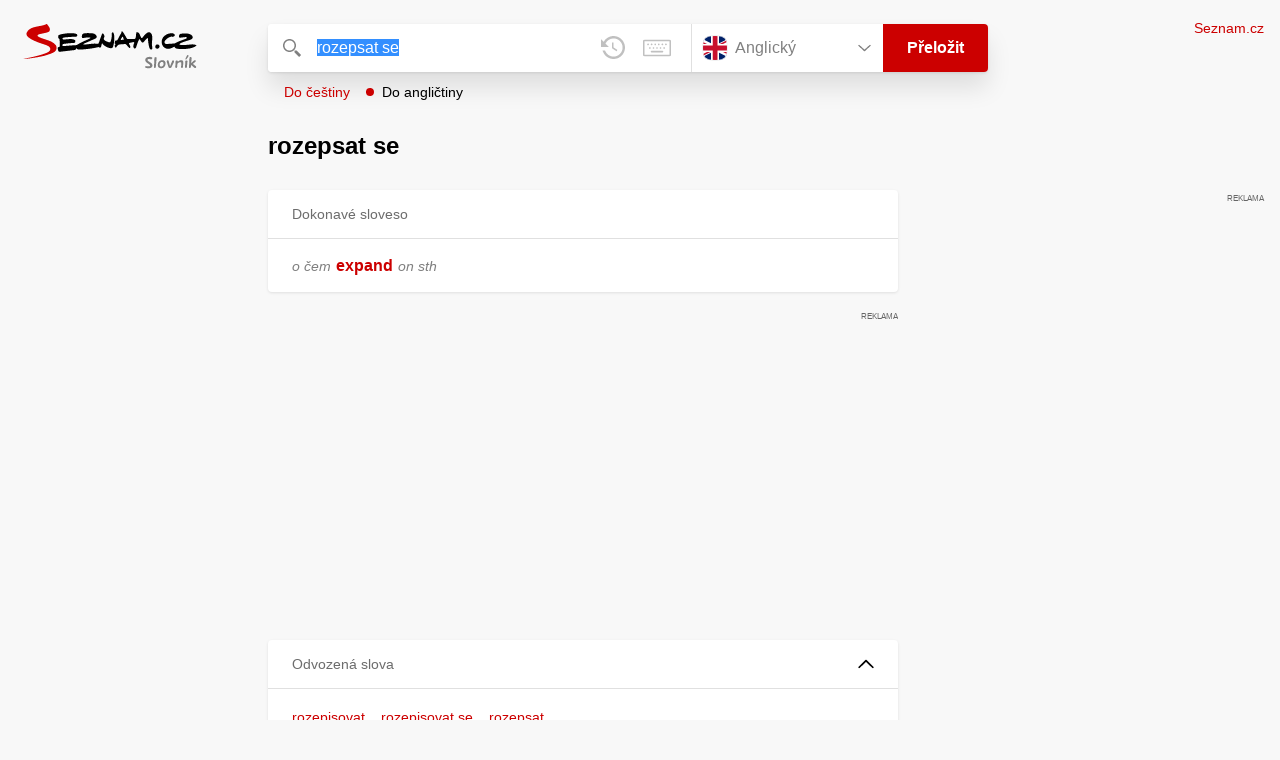

--- FILE ---
content_type: text/html; charset=utf-8
request_url: https://slovnik.seznam.cz/preklad/cesky_anglicky/rozepsat%20se?strict=true
body_size: 3986
content:
<!DOCTYPE html><html><head><meta name="viewport" content="width=device-width" data-next-head=""/><meta charSet="UTF-8" data-next-head=""/><title data-next-head="">rozepsat se překlad z češtiny do angličtiny – Seznam Slovník</title><meta property="og:title" content="rozepsat se překlad z češtiny do angličtiny – Seznam Slovník" data-next-head=""/><meta name="viewport" content="width=device-width, initial-scale=1"/><link rel="manifest" href="/manifest.json"/><meta name="theme-color" content="#cc0000"/><meta http-equiv="X-UA-Compatible" content="IE=edge"/><link rel="apple-touch-icon" sizes="48x48" href="/icon-48.png"/><link rel="apple-touch-icon" sizes="72x72" href="/icon-72.png"/><link rel="apple-touch-icon" sizes="96x96" href="/icon-96.png"/><link rel="apple-touch-icon" sizes="128x128" href="/icon-128.png"/><link rel="apple-touch-icon" sizes="192x192" href="/icon-192.png"/><link rel="apple-touch-icon" sizes="384x384" href="/icon-384.png"/><link rel="apple-touch-icon" sizes="512x512" href="/icon-512.png"/><link rel="icon" href="/favicon.ico"/><meta name="robots" content="index, follow"/><link rel="canonical" href="https://slovnik.seznam.cz/preklad/cesky_anglicky/rozepsat se"/><meta name="twitter:card" content="summary"/><meta property="og:image:width" content="1200"/><meta property="og:image:height" content="630"/><link rel="search" type="application/opensearchdescription+xml" title="Seznam Slovník" href="/opensearch.xml"/><meta name="description" content="&#x27;rozepsat se&#x27; přeloženo ve vícejazyčném online slovníku.                             Překlady z češtiny do angličtiny, francouzštiny, němčiny, španělštiny, italštiny, ruštiny, slovenštiny a naopak."/><meta property="og:description" content="&#x27;rozepsat se&#x27; přeloženo ve vícejazyčném online slovníku.                             Překlady z češtiny do angličtiny, francouzštiny, němčiny, španělštiny, italštiny, ruštiny, slovenštiny a naopak."/><script id="sspConfig" data-nscript="beforeInteractive">window._sspDoNotLoadDOT = true;</script><link rel="preload" href="/_next/static/css/a0fe5a12e71ff434.css" as="style"/><link rel="stylesheet" href="/_next/static/css/a0fe5a12e71ff434.css" data-n-g=""/><noscript data-n-css=""></noscript><script defer="" nomodule="" src="/_next/static/chunks/polyfills-42372ed130431b0a.js"></script><script src="//h.seznam.cz/js/cmp2/cmp_stub.js" defer="" data-nscript="beforeInteractive"></script><script src="//h.seznam.cz/js/cmp2/scmp-int.js?auto_open=false" defer="" data-nscript="beforeInteractive"></script><script src="https://h.seznam.cz/js/dot-small.js" data-nscript="beforeInteractive"></script><script src="https://ssp.seznam.cz/static/js/ssp.js" defer="" data-nscript="beforeInteractive"></script><script id="loginScript" src="https://login.szn.cz/js/api/3/login.js" defer="" data-nscript="beforeInteractive"></script><script src="/_next/static/chunks/webpack-cb8b69a045348c34.js" defer=""></script><script src="/_next/static/chunks/framework-5ccde55005572d73.js" defer=""></script><script src="/_next/static/chunks/main-63ea524c20af3799.js" defer=""></script><script src="/_next/static/chunks/pages/_app-d13e340fb213133b.js" defer=""></script><script src="/_next/static/chunks/166-4a058cbd85293d71.js" defer=""></script><script src="/_next/static/chunks/328-1af1988abe334e19.js" defer=""></script><script src="/_next/static/chunks/148-2cf9e3f6f20aaa27.js" defer=""></script><script src="/_next/static/chunks/97-34d57f50ffb4f8b8.js" defer=""></script><script src="/_next/static/chunks/pages/preklad-f802c0d9d61eeb4e.js" defer=""></script><script src="/_next/static/BhvGs3SD4h23OfV0I0XL_/_buildManifest.js" defer=""></script><script src="/_next/static/BhvGs3SD4h23OfV0I0XL_/_ssgManifest.js" defer=""></script></head><body><div id="__next"><div class="PageWrapper" data-dot-data="{&quot;reporter_name&quot;:&quot;page&quot;,&quot;reporter_variant&quot;:&quot;translate&quot;,&quot;language&quot;:&quot;en&quot;,&quot;query&quot;:&quot;rozepsat se&quot;}"><span class="blind-title" aria-live="assertive">rozepsat se překlad z češtiny do angličtiny – Seznam Slovník</span><header class="Header" role="banner" aria-label="Hlavička" data-dot-data="{&quot;reporter_name&quot;:&quot;header&quot;}"><div class="Header-logo"><a data-dot-data="{&quot;element_type&quot;:&quot;link&quot;,&quot;element_context&quot;:&quot;logo&quot;}" href="/preklad/anglicky"><svg viewBox="0 0 1238 342" class="Header-logo-image"><use xlink:href="#logo-344c3c23--sprite"></use></svg></a></div><div class="Header-form"><form role="search" class="Form" aria-labelledby="blind-form" data-dot-data="{&quot;reporter_name&quot;:&quot;form&quot;}"><h6 id="blind-form" class="blind">Vyhledej</h6><div class="Form-input Form-input-input"><div class="Form-input-input-iconWrapper Form-input-input-iconWrapper--search"><svg viewBox="0 0 18 18" class="Form-input-input-icon"><use xlink:href="#search-f98fb717--sprite"></use></svg></div><div class="Form-input-wrapper"><input class="szn-input-with-suggest-list Form-element Form-element-input" enterKeyHint="search" name="search" autoComplete="off" aria-label="Vyhledat" value="rozepsat se"/></div><div class="Form-input-input-suggestContainer"></div><button class="Form-input-input-iconWrapper Form-input-input-iconWrapper--clear Form-input-input-iconWrapper--button has-no-history" type="button" aria-label="Smazat" data-dot-data="{&quot;element_type&quot;:&quot;box&quot;,&quot;element_context&quot;:&quot;form&quot;,&quot;element_meaning&quot;:&quot;clear&quot;}"><svg viewBox="0 0 12 12" class="Form-input-input-icon"><use xlink:href="#clear-9f3a3e93--sprite"></use></svg></button><button class="Form-input-input-iconWrapper Form-input-input-iconWrapper--keyboard Form-input-input-iconWrapper--button Form-input-input-iconWrapper--last" type="button" aria-label="Virtuální klávesnice" data-dot-data="{&quot;element_type&quot;:&quot;box&quot;,&quot;element_context&quot;:&quot;form&quot;,&quot;element_meaning&quot;:&quot;keyboard&quot;}"><svg viewBox="0 0 30 18" class="Form-input-input-icon"><use xlink:href="#keyboard-1d1a5e8e--sprite"></use></svg></button></div><div class="Form-input-languageWrapper"><select tabindex="0" aria-label="Výběr jazyka" class="Form-element-hiddenSelect"><option id="Form-element-selectDropdown-item--en" value="en" selected="">Anglický</option><option id="Form-element-selectDropdown-item--de" value="de">Německý</option><option id="Form-element-selectDropdown-item--fr" value="fr">Francouzský</option><option id="Form-element-selectDropdown-item--it" value="it">Italský</option><option id="Form-element-selectDropdown-item--es" value="es">Španělský</option><option id="Form-element-selectDropdown-item--hr" value="hr">Chorvatský</option><option id="Form-element-selectDropdown-item--pl" value="pl">Polský</option><option id="Form-element-selectDropdown-item--ru" value="ru">Ruský</option><option id="Form-element-selectDropdown-item--sk" value="sk">Slovenský</option><option id="Form-element-selectDropdown-item--ua" value="ua">Ukrajinský</option></select><div class="Form-input Form-input-language" tabindex="-1"><button class="Form-element Form-element-select" type="button" tabindex="-1"><svg viewBox="0 0 26 26" class="Form-element-select-flag"><use xlink:href="#flag-en-29c54237--sprite"></use></svg><span class="Form-element-select-value">Anglický</span><svg viewBox="0 0 14 8" class="Form-element-select-arrow"><use xlink:href="#arrow-down-1db75ee3--sprite"></use></svg></button></div><div class="Form-input Form-input-button" data-dot-data="{&quot;element_type&quot;:&quot;box&quot;,&quot;element_context&quot;:&quot;form&quot;,&quot;element_meaning&quot;:&quot;submit&quot;}"><button type="submit" class="Form-element Form-element-button"><svg viewBox="0 0 18 18" class="mobile Form-element-button-search"><use xlink:href="#search-f98fb717--sprite"></use></svg><span class="desktop tablet">Přeložit</span></button></div></div><div class="Form-keyboard"><div class="Form-keyboard-control"><div class="Form-keyboard-control-left"><div class="Form-keyboard-select"><button class="Form-keyboard-select-button" type="button"><span class="Form-keyboard-select-value">Anglická</span><svg viewBox="0 0 14 8" class="Form-keyboard-select-arrow"><use xlink:href="#arrow-down-1db75ee3--sprite"></use></svg></button></div></div><div class="Form-keyboard-control-right"><button class="Form-keyboard-close" type="button">Zavřít</button></div></div><div class="Form-keyboard-row"><div class="Form-keyboard-key">`</div><div class="Form-keyboard-key">1</div><div class="Form-keyboard-key">2</div><div class="Form-keyboard-key">3</div><div class="Form-keyboard-key">4</div><div class="Form-keyboard-key">5</div><div class="Form-keyboard-key">6</div><div class="Form-keyboard-key">7</div><div class="Form-keyboard-key">8</div><div class="Form-keyboard-key">9</div><div class="Form-keyboard-key">0</div><div class="Form-keyboard-key">-</div><div class="Form-keyboard-key">=</div><div class="Form-keyboard-key Form-keyboard-key--backspace"><svg viewBox="0 0 26 13" class="Form-keyboard-key-backspace"><use xlink:href="#backspace-e1158fee--sprite"></use></svg></div></div><div class="Form-keyboard-row Form-keyboard-row--center"><div class="Form-keyboard-key">q</div><div class="Form-keyboard-key">w</div><div class="Form-keyboard-key">e</div><div class="Form-keyboard-key">r</div><div class="Form-keyboard-key">t</div><div class="Form-keyboard-key">y</div><div class="Form-keyboard-key">u</div><div class="Form-keyboard-key">i</div><div class="Form-keyboard-key">o</div><div class="Form-keyboard-key">p</div><div class="Form-keyboard-key">[</div><div class="Form-keyboard-key">]</div></div><div class="Form-keyboard-row"><div class="Form-keyboard-key Form-keyboard-key--caps">Caps</div><div class="Form-keyboard-key">a</div><div class="Form-keyboard-key">s</div><div class="Form-keyboard-key">d</div><div class="Form-keyboard-key">f</div><div class="Form-keyboard-key">g</div><div class="Form-keyboard-key">h</div><div class="Form-keyboard-key">j</div><div class="Form-keyboard-key">k</div><div class="Form-keyboard-key">l</div><div class="Form-keyboard-key">;</div><div class="Form-keyboard-key">&#x27;</div><div class="Form-keyboard-key Form-keyboard-key--enter"><svg viewBox="0 0 26 14" class="Form-keyboard-key-enter"><use xlink:href="#enter-9accb470--sprite"></use></svg></div></div><div class="Form-keyboard-row"><div class="Form-keyboard-key Form-keyboard-key--shift">Shift</div><div class="Form-keyboard-key">z</div><div class="Form-keyboard-key">x</div><div class="Form-keyboard-key">c</div><div class="Form-keyboard-key">v</div><div class="Form-keyboard-key">b</div><div class="Form-keyboard-key">n</div><div class="Form-keyboard-key">m</div><div class="Form-keyboard-key">,</div><div class="Form-keyboard-key">.</div><div class="Form-keyboard-key">/</div></div><div class="Form-keyboard-row Form-keyboard-row--center"><div class="Form-keyboard-key Form-keyboard-key--space"></div><div class="Form-keyboard-key Form-keyboard-key--rAlt">@&amp;#</div></div></div></form><div class="Header-direction"><a role="button" class="Header-direction-button" data-direction="to" tabindex="0" data-dot-data="{&quot;element_type&quot;:&quot;link&quot;,&quot;element_context&quot;:&quot;form&quot;,&quot;element_meaning&quot;:&quot;directionTo&quot;}" href="/preklad/anglicky_cesky/rozepsat%20se?strict=true">Do češtiny</a><a role="button" class="Header-direction-button active" data-direction="from" tabindex="0" data-dot-data="{&quot;element_type&quot;:&quot;link&quot;,&quot;element_context&quot;:&quot;form&quot;,&quot;element_meaning&quot;:&quot;directionFrom&quot;}" href="/preklad/cesky_anglicky/rozepsat%20se?strict=true">Do angličtiny</a></div></div><div class="Header-login"><szn-login-widget></szn-login-widget><a class="Header-login-link" href="https://seznam.cz" data-dot-data="{&quot;element_type&quot;:&quot;link&quot;,&quot;element_context&quot;:&quot;homepage&quot;}">Seznam.cz</a></div></header><main role="main" aria-labelledby="main-content" class="TranslatePage"><h6 class="blind" id="main-content">Hlavní obsah</h6><div class="TranslatePage-wrapper"><div class="TranslatePage-title"><h1 class="TranslatePage-word"><span class="TranslatePage-word--word">rozepsat se</span></h1></div><div class="TranslatePage-content"><div class="TranslatePage-results"><div class="TranslatePage-results-inner"><article class="Box Box--bold Box--partOfSpeech" data-dot-data="{&quot;reporter_name&quot;:&quot;translateBox&quot;}"><header class="Box-header"><h2 class="Box-header-title"><span>Dokonavé sloveso</span></h2></header><section class="Box-content"><ul><li><span class="Box-content-line"><span lang="en"><span class='v'>o čem</span></span><span lang="en" class="space"> </span><a lang="en" data-dot-data="{&quot;element_type&quot;:&quot;link&quot;,&quot;element_context&quot;:&quot;box&quot;,&quot;element_meaning&quot;:&quot;wordLink&quot;}" href="/preklad/anglicky_cesky/expand?strict=true">expand</a><span lang="en" class="space"> </span><span lang="en"><span class='w'>on sth</span></span></span></li></ul></section></article><div class="MiddleContainer"></div><article class="Box Box--collapsable" data-dot-data="{&quot;reporter_name&quot;:&quot;relationsBox&quot;}"><header role="button" class="Box-header"><h2 class="Box-header-title">Odvozená slova</h2><button type="button" class="Box-header-button Box-header-button--expanded" tabindex="0" data-dot-data="{&quot;element_type&quot;:&quot;box&quot;,&quot;element_context&quot;:&quot;box&quot;,&quot;element_meaning&quot;:&quot;tableButton&quot;}"><svg viewBox="0 0 14 8" class="Box-header-button-icon turned"><use xlink:href="#arrow-down-1db75ee3--sprite"></use></svg></button></header><section class="Box-content"><p class="Box-content-words"><a data-dot-data="{&quot;element_type&quot;:&quot;link&quot;,&quot;element_context&quot;:&quot;box&quot;,&quot;element_meaning&quot;:&quot;wordLink&quot;}" class="Box-content-link" lang="cs" href="/preklad/cesky_anglicky/rozepisovat">rozepisovat</a> <a data-dot-data="{&quot;element_type&quot;:&quot;link&quot;,&quot;element_context&quot;:&quot;box&quot;,&quot;element_meaning&quot;:&quot;wordLink&quot;}" class="Box-content-link" lang="cs" href="/preklad/cesky_anglicky/rozepisovat%20se">rozepisovat se</a> <a data-dot-data="{&quot;element_type&quot;:&quot;link&quot;,&quot;element_context&quot;:&quot;box&quot;,&quot;element_meaning&quot;:&quot;wordLink&quot;}" class="Box-content-link" lang="cs" href="/preklad/cesky_anglicky/rozepsat">rozepsat</a> </p></section></article></div><div class="EndContainer"></div></div></div></div></main><footer class="Footer Footer--noMarginTop" role="contentinfo" aria-label="Patička"><a class="Footer-logoWrapper" href="https://seznam.cz" target="_blank"><svg viewBox="0 0 149 30" class="Footer-logo"><use xlink:href="#logo-szn-0358a29b--sprite"></use></svg></a><div class="Footer-text Footer-text--languages"><a class="Footer-text-link" href="/preklad/anglicky">Anglický</a><span class="Footer-text-bullet">•</span><a class="Footer-text-link" href="/preklad/francouzsky">Francouzský</a><span class="Footer-text-bullet">•</span><a class="Footer-text-link" href="/preklad/italsky">Italský</a><span class="Footer-text-bullet">•</span><a class="Footer-text-link" href="/preklad/nemecky">Německý</a><span class="Footer-text-bullet">•</span><a class="Footer-text-link" href="/preklad/rusky">Ruský</a><span class="Footer-text-bullet">•</span><a class="Footer-text-link" href="/preklad/spanelsky">Španělský</a><span class="Footer-text-bullet">•</span><a class="Footer-text-link" href="/preklad/slovensky">Slovenský</a><span class="Footer-text-bullet">•</span><a class="Footer-text-link" href="/preklad/ukrajinsky">Ukrajinský</a><span class="Footer-text-bullet">•</span><a class="Footer-text-link" href="/preklad/polsky">Polský</a><span class="Footer-text-bullet">•</span><a class="Footer-text-link" href="/preklad/chorvatsky">Chorvatský</a></div><div class="Footer-text"><div class="Footer-text-links"><a class="Footer-text-link" target="_blank" href="https://seznam.cz/reklama/cz/obsahovy-web/sluzba-slovnik">Reklama</a><span class="Footer-text-bullet">•</span><a class="Footer-text-link" target="_blank" href="https://o-seznam.cz/napoveda/seznam/seznam-slovnik/">Nápověda</a><span class="Footer-text-bullet">•</span><button type="button" class="Footer-text-link">Nastavit personalizaci</button><span class="Footer-text-bullet">•</span><button type="button" class="Footer-text-link">Odvolat souhlas</button><span class="Footer-text-bullet">•</span><a class="Footer-text-link" target="_blank" href="https://www.seznam.cz/ochranaudaju">Ochrana údajů</a></div><div class="Footer-text-copy">© 1996–2026 Seznam.cz, a.s., © <a href="https://www.lingea.cz" target="_blank">Lingea s.r.o.</a></div><div class="Footer-text-copy">Služba Seznam Slovník využívá překladové nástroje Lingea</div></div></footer><szn-cwl></szn-cwl><div class="Progress" style="transform:scaleX(0.2);transform-origin:top left"></div></div></div><script id="__NEXT_DATA__" type="application/json">{"props":{"pageProps":{"collapsedBoxes":[],"direction":"from","head":{"entr":"rozepsat se","pron":"","form":"","morf":"dokonavé sloveso","phrs":"rozepsat se","vari":"","vfem":"","hyph":"","prag":"","cntx":"","dict":"cz_en","morf_id":""},"heads":[{"entr":"rozepsat se","pron":"","form":"","morf":"dokonavé sloveso","phrs":"rozepsat se","vari":"","vfem":"","hyph":"","prag":"","cntx":"","dict":"cz_en","morf_id":""}],"language":"en","other":[],"query":"rozepsat se","isQueryShortened":false,"relations":{"Odvozená slova":["rozepisovat","rozepisovat se","rozepsat"],"dict":"cz_en"},"samp":[],"short":[],"sound":"","strict":true,"tables":{},"translations":[{"sens":[{"morf":"","numb":"","phrs":"","styl":"","form":"","trans":[["\u003cspan class='v'\u003eo čem\u003c/span\u003e"," ","expand"," ","\u003cspan class='w'\u003eon sth\u003c/span\u003e"]],"coll2":[],"samp2":[],"note2":"","desc2":"","link2":[]}],"morf_id":"ostatní","partOfSpeach":"Dokonavé sloveso"}],"rusId":"","loginState":"","cmpOne":"","robots":"index, follow"}},"page":"/preklad","query":{"dictionary":"cesky_anglicky","word":"rozepsat se","strict":"true","rusId":"","loginState":"","cmpOne":"","referrer":""},"buildId":"BhvGs3SD4h23OfV0I0XL_","isFallback":false,"isExperimentalCompile":false,"gip":true,"scriptLoader":[]}</script></body></html>